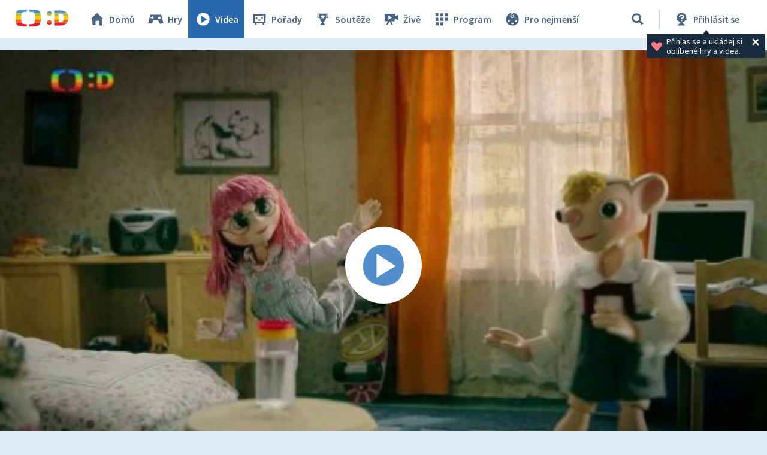

--- FILE ---
content_type: text/plain; charset=utf-8
request_url: https://events.getsitectrl.com/api/v1/events
body_size: 558
content:
{"id":"66f40f15049001ec","user_id":"66f40f1504a5ce4e","time":1768725173266,"token":"1768725173.bbdec13c358a54dd82cc0e8299c04713.73cdc3e5c0bc161dce219d2ce3efdea3","geo":{"ip":"3.137.209.102","geopath":"147015:147763:220321:","geoname_id":4509177,"longitude":-83.0061,"latitude":39.9625,"postal_code":"43215","city":"Columbus","region":"Ohio","state_code":"OH","country":"United States","country_code":"US","timezone":"America/New_York"},"ua":{"platform":"Desktop","os":"Mac OS","os_family":"Mac OS X","os_version":"10.15.7","browser":"Other","browser_family":"ClaudeBot","browser_version":"1.0","device":"Spider","device_brand":"Spider","device_model":"Desktop"},"utm":{}}